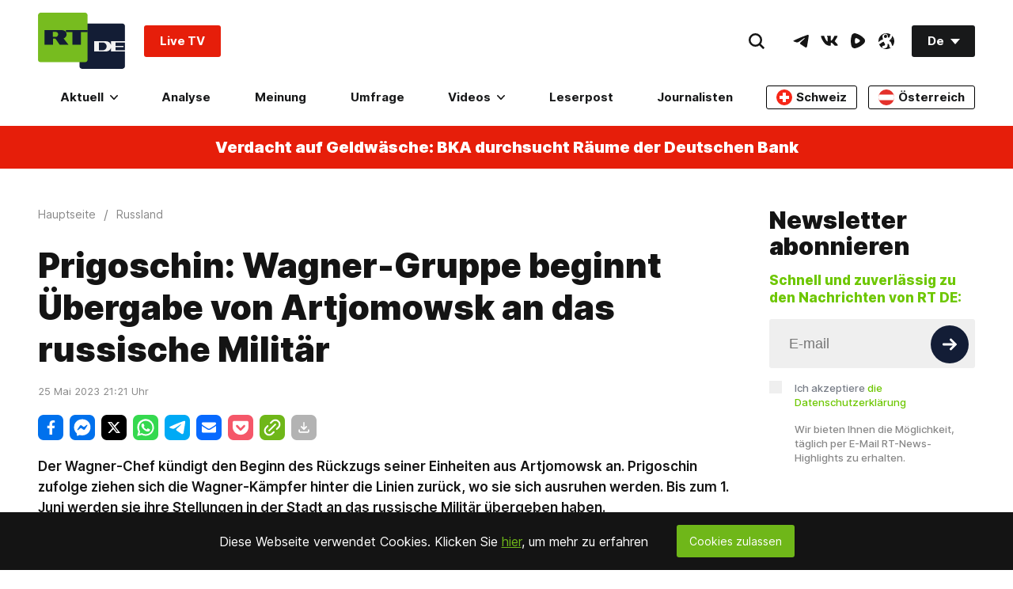

--- FILE ---
content_type: application/javascript; charset=UTF-8
request_url: https://rumble.com/cdn-cgi/challenge-platform/h/b/scripts/jsd/d251aa49a8a3/main.js?
body_size: 10013
content:
window._cf_chl_opt={AKGCx8:'b'};~function(Y6,XW,XA,XN,Xr,XO,Xu,Xl,Xs,Y1){Y6=e,function(n,X,Yc,Y5,Y,U){for(Yc={n:365,X:283,Y:321,U:278,d:166,x:407,F:322,g:370,C:252,Q:232,G:413},Y5=e,Y=n();!![];)try{if(U=parseInt(Y5(Yc.n))/1*(-parseInt(Y5(Yc.X))/2)+-parseInt(Y5(Yc.Y))/3*(parseInt(Y5(Yc.U))/4)+parseInt(Y5(Yc.d))/5+parseInt(Y5(Yc.x))/6+-parseInt(Y5(Yc.F))/7*(parseInt(Y5(Yc.g))/8)+-parseInt(Y5(Yc.C))/9*(parseInt(Y5(Yc.Q))/10)+parseInt(Y5(Yc.G))/11,X===U)break;else Y.push(Y.shift())}catch(d){Y.push(Y.shift())}}(J,631061),XW=this||self,XA=XW[Y6(390)],XN={},XN[Y6(367)]='o',XN[Y6(385)]='s',XN[Y6(247)]='u',XN[Y6(225)]='z',XN[Y6(275)]='n',XN[Y6(237)]='I',XN[Y6(418)]='b',Xr=XN,XW[Y6(250)]=function(X,Y,U,x,UY,UX,Un,YJ,F,C,Q,G,P,i,o){if(UY={n:230,X:215,Y:204,U:239,d:257,x:204,F:372,g:421,C:350,Q:372,G:350,P:346,i:408,o:336,a:381,b:414,H:414,j:198,D:344,h:149,v:399,V:425,m:393,E:399,Z:234,S:293,R:222,W:393,A:369,N:327,c:393,M:310,T:399,O:175,B:356,l:417,s:393,K:334,y:331,f:189,z:334,I:375,L:351,k:265,J0:289,J1:233,J2:233},UX={n:381,X:260,Y:230,U:268,d:428,x:336,F:215,g:159},Un={n:198,X:344,Y:149,U:393},YJ=Y6,F={'zqOTz':function(H,j){return H!==j},'TiEHB':YJ(UY.n),'VHLwa':function(H,j){return j===H},'WGdZX':function(H,j){return H<j},'SapsZ':function(H,j){return H>j},'ZOpkv':function(H,j){return H<<j},'aZTKG':function(H,j){return H-j},'Umjwo':function(H,j){return H<j},'AXwcB':function(H,j){return H==j},'NAnzz':function(H,j){return H(j)},'jYzth':function(H,j){return H|j},'VflHF':function(H,j){return H<<j},'fdFoo':function(H,j){return j&H},'xNqoy':function(H,j){return H(j)},'eucBi':function(H,j){return H<j},'nVozN':function(H,j){return j===H},'qRrTu':function(H,j){return H+j},'pAWAv':function(H,j,D){return H(j,D)}},F[YJ(UY.X)](null,Y)||Y===void 0)return x;for(C=XT(Y),X[YJ(UY.Y)][YJ(UY.U)]&&(C=C[YJ(UY.d)](X[YJ(UY.x)][YJ(UY.U)](Y))),C=X[YJ(UY.F)][YJ(UY.g)]&&X[YJ(UY.C)]?X[YJ(UY.Q)][YJ(UY.g)](new X[(YJ(UY.G))](C)):function(H,Ye,j){if(Ye=YJ,F[Ye(UX.n)](F[Ye(UX.X)],Ye(UX.Y)))return Y[Ye(UX.U)]()<U;else{for(H[Ye(UX.d)](),j=0;j<H[Ye(UX.x)];F[Ye(UX.F)](H[j],H[j+1])?H[Ye(UX.g)](j+1,1):j+=1);return H}}(C),Q='nAsAaAb'.split('A'),Q=Q[YJ(UY.P)][YJ(UY.i)](Q),G=0;G<C[YJ(UY.o)];G++)if(P=C[G],i=XM(X,Y,P),Q(i)){if(F[YJ(UY.a)](YJ(UY.b),YJ(UY.H))){if(JK[YJ(UY.j)][YJ(UY.D)][YJ(UY.h)](Jy,Jf)){if(256>eb[YJ(UY.v)](0)){for(nZ=0;F[YJ(UY.V)](nS,nR);nA<<=1,nN==nr-1?(nc=0,nM[YJ(UY.m)](nT(nO)),nu=0):nB++,nW++);for(nl=ns[YJ(UY.E)](0),nK=0;F[YJ(UY.Z)](8,ny);nz=F[YJ(UY.S)](nI,1)|nq&1,nL==F[YJ(UY.R)](nk,1)?(X0=0,X1[YJ(UY.W)](X2(X3)),X4=0):X5++,X6>>=1,nf++);}else{for(X7=1,X8=0;F[YJ(UY.A)](X9,XJ);Xe=XX|Xn<<1.69,F[YJ(UY.N)](XY,XU-1)?(Xd=0,Xx[YJ(UY.c)](F[YJ(UY.M)](XF,Xg)),XC=0):XQ++,XG=0,Xt++);for(XP=Xi[YJ(UY.T)](0),Xo=0;16>Xa;Xp=F[YJ(UY.O)](F[YJ(UY.B)](XH,1),F[YJ(UY.l)](Xj,1)),F[YJ(UY.N)](XD,Xh-1)?(Xw=0,Xv[YJ(UY.s)](F[YJ(UY.K)](XV,Xm)),XE=0):XZ++,XS>>=1,Xb++);}nj--,nD==0&&(nh=nw[YJ(UY.y)](2,nv),nV++),delete nm[nE]}else for(e6=e7[e8],e9=0;F[YJ(UY.f)](eJ,et);en=F[YJ(UY.B)](eX,1)|1.83&eY,eU==ed-1?(ex=0,eF[YJ(UY.c)](F[YJ(UY.z)](eg,eC)),eQ=0):eG++,eP>>=1,ee++);ei--,0==eo&&ea++}else o='s'===i&&!X[YJ(UY.I)](Y[P]),F[YJ(UY.L)](YJ(UY.k),F[YJ(UY.J0)](U,P))?F[YJ(UY.J1)](g,U+P,i):o||F[YJ(UY.J2)](g,U+P,Y[P])}else F[YJ(UY.J1)](g,U+P,i);return x;function g(H,j,Yt){Yt=YJ,Object[Yt(Un.n)][Yt(Un.X)][Yt(Un.Y)](x,j)||(x[j]=[]),x[j][Yt(Un.U)](H)}},XO=Y6(430)[Y6(249)](';'),Xu=XO[Y6(346)][Y6(408)](XO),XW[Y6(432)]=function(n,X,Ug,Yn,Y,U,x,F,g){for(Ug={n:364,X:336,Y:224,U:427,d:188,x:393,F:403,g:182},Yn=Y6,Y={'nvKDs':function(C,Q){return Q===C},'KBQvp':function(C,Q){return C(Q)},'IodWh':function(C,Q){return C+Q}},U=Object[Yn(Ug.n)](X),x=0;x<U[Yn(Ug.X)];x++)if(F=U[x],'f'===F&&(F='N'),n[F]){for(g=0;g<X[U[x]][Yn(Ug.X)];Y[Yn(Ug.Y)](-1,n[F][Yn(Ug.U)](X[U[x]][g]))&&(Y[Yn(Ug.d)](Xu,X[U[x]][g])||n[F][Yn(Ug.x)](Y[Yn(Ug.F)]('o.',X[U[x]][g]))),g++);}else n[F]=X[U[x]][Yn(Ug.g)](function(C){return'o.'+C})},Xl=function(dC,dg,dF,dx,dd,dX,dn,dJ,d9,YY,X,Y,U,d){return dC={n:185,X:295,Y:208,U:191},dg={n:154,X:359,Y:331,U:173,d:331,x:355,F:162,g:238,C:393,Q:331,G:402,P:416,i:209,o:297,a:331,b:383,H:155,j:277,D:199,h:320,v:376,V:416,m:254,E:374,Z:331},dF={n:303,X:336},dx={n:399},dd={n:420,X:336,Y:286,U:295,d:326,x:153,F:326,g:198,C:158,Q:149,G:427,P:272,i:374,o:344,a:198,b:344,H:149,j:198,D:344,h:399,v:226,V:168,m:389,E:393,Z:298,S:399,R:377,W:162,A:396,N:257,c:364,M:266,T:415,O:264,B:345,l:308,s:308,K:331,y:431,f:393,z:354,I:331,L:297,k:362,J0:254,J1:281,J2:228,J3:412,J4:276,J5:163,J6:178,J7:203,J8:393,J9:198,JJ:380,Jt:195,Je:393,Jn:399,JX:415,JY:279,JU:165,Jd:393,Jx:154,JF:399,Jg:377,JC:170,JQ:393,JG:231,JP:195,Ji:299,Jo:393,Ja:393,Jb:386,Jp:242,JH:242,Jj:393,JD:386,Jh:376},dX={n:419},dn={n:420},dJ={n:307,X:193,Y:328,U:236,d:210,x:311,F:340,g:358},d9={n:259,X:374},YY=Y6,X={'BtRLF':function(x,F,g){return x(F,g)},'MAbPt':function(F,g){return g===F},'lrshr':YY(dC.n),'Auofk':function(F,g){return F==g},'Wfheh':function(F,g){return F<g},'YbJyV':function(F,g){return g==F},'yQTGM':function(x,F){return x(F)},'ONWvt':YY(dC.X),'BgmUY':function(F,g){return g!==F},'VosyC':function(x,F){return x(F)},'XgzbC':function(F,g){return F<<g},'paecQ':function(F,g){return g&F},'rnEPy':function(F,g){return F-g},'HOPiG':function(F,g){return F|g},'vXzuJ':function(F,g){return F>g},'mRYkt':function(F,g){return F|g},'rrqWW':function(F,g){return g==F},'hyhFv':function(F,g){return F<<g},'HyJnd':function(F,g){return F==g},'bmSaJ':function(x,F){return x(F)},'tKmQF':function(F,g){return g!==F},'NrYAG':function(F,g){return F===g},'dIWAK':function(F,g){return F>g},'DOuKm':function(F,g){return F<g},'jXham':function(F,g){return g==F},'lINqY':function(F,g){return g==F},'IIPyh':function(x,F){return x(F)},'BEPuo':function(F,g){return g==F},'PkMtC':function(F,g){return F==g},'bnOew':function(F,g){return F<<g},'NIQKf':function(x,F){return x(F)},'GRNDc':function(F,g){return F==g},'VRpdB':function(F,g){return F>g},'rzeQl':function(F,g){return F*g},'fcvuj':function(F,g){return g!=F},'yhYLL':function(F,g){return g==F},'kFeyB':function(F,g){return F!=g},'yvtkW':function(F,g){return F==g},'lGkgt':function(F,g){return F<g},'xNvfN':function(F,g){return F!=g},'qVMte':function(F,g){return F&g},'oGODZ':function(F,g){return g==F},'OTqWN':function(x,F){return x(F)},'ZXTYr':function(x,F){return x(F)}},Y=String[YY(dC.Y)],U={'h':function(x,d6,Yd,F,d8,C,Q){if(d6={n:395},Yd=YY,F={'CzALM':function(g){return g()},'hXkaj':function(g,C,Q,YU){return YU=e,X[YU(d6.n)](g,C,Q)}},X[Yd(dJ.n)](Yd(dJ.X),X[Yd(dJ.Y)]))d8={n:220,X:288},C={'Mnawg':Yd(dJ.U),'AGQAM':function(G,P){return G(P)}},Q=F[Yd(dJ.d)](F),g(Q.r,function(j,Yx){Yx=Yd,typeof i===C[Yx(d8.n)]&&C[Yx(d8.X)](b,j),a()}),Q.e&&F[Yd(dJ.x)](i,Yd(dJ.F),Q.e);else return X[Yd(dJ.g)](null,x)?'':U.g(x,6,function(C,YF){return YF=Yd,YF(d9.n)[YF(d9.X)](C)})},'g':function(x,F,C,de,YG,Q,G,P,i,o,H,j,D,V,E,Z,S,R,W,A,T,B){if(de={n:245},YG=YY,Q={'QbwXF':function(N,M){return N<M},'DlECy':function(N,M,Yg){return Yg=e,X[Yg(de.n)](N,M)},'FAZNC':function(N,M,YC){return YC=e,X[YC(dn.n)](N,M)},'vIUgw':function(N,M,YQ){return YQ=e,X[YQ(dX.n)](N,M)},'UuApz':function(N,M){return N>M},'DoHgq':function(N,M){return N==M}},X[YG(dd.n)](null,x))return'';for(P={},i={},o='',H=2,j=3,D=2,V=[],E=0,Z=0,S=0;S<x[YG(dd.X)];S+=1)if(X[YG(dd.Y)]!==YG(dd.U))return A instanceof x[YG(dd.d)]&&Q[YG(dd.x)](0,F[YG(dd.F)][YG(dd.g)][YG(dd.C)][YG(dd.Q)](F)[YG(dd.G)](YG(dd.P)));else if(R=x[YG(dd.i)](S),Object[YG(dd.g)][YG(dd.o)][YG(dd.Q)](P,R)||(P[R]=j++,i[R]=!0),W=o+R,Object[YG(dd.a)][YG(dd.b)][YG(dd.H)](P,W))o=W;else{if(Object[YG(dd.j)][YG(dd.D)][YG(dd.Q)](i,o)){if(256>o[YG(dd.h)](0)){if(X[YG(dd.v)](YG(dd.V),YG(dd.m))){for(G=0;G<D;E<<=1,Z==F-1?(Z=0,V[YG(dd.E)](X[YG(dd.Z)](C,E)),E=0):Z++,G++);for(A=o[YG(dd.S)](0),G=0;8>G;E=X[YG(dd.R)](E,1)|X[YG(dd.W)](A,1),Z==X[YG(dd.A)](F,1)?(Z=0,V[YG(dd.E)](C(E)),E=0):Z++,A>>=1,G++);}else{for(T=[];null!==F;T=T[YG(dd.N)](F[YG(dd.c)](C)),Q=G[YG(dd.M)](P));return T}}else{for(A=1,G=0;G<D;E=X[YG(dd.T)](E<<1.91,A),Z==F-1?(Z=0,V[YG(dd.E)](C(E)),E=0):Z++,A=0,G++);for(A=o[YG(dd.h)](0),G=0;X[YG(dd.O)](16,G);E=X[YG(dd.B)](E<<1.45,1.3&A),X[YG(dd.l)](Z,F-1)?(Z=0,V[YG(dd.E)](C(E)),E=0):Z++,A>>=1,G++);}H--,X[YG(dd.s)](0,H)&&(H=Math[YG(dd.K)](2,D),D++),delete i[o]}else for(A=P[o],G=0;G<D;E=X[YG(dd.y)](E,1)|X[YG(dd.W)](A,1),X[YG(dd.s)](Z,F-1)?(Z=0,V[YG(dd.f)](C(E)),E=0):Z++,A>>=1,G++);o=(H--,X[YG(dd.z)](0,H)&&(H=Math[YG(dd.I)](2,D),D++),P[W]=j++,X[YG(dd.L)](String,R))}if(X[YG(dd.k)]('',o)){if(X[YG(dd.J0)](YG(dd.J1),YG(dd.J2))){for(G=0;Q[YG(dd.J3)](M,T);B<<=1,Q[YG(dd.J4)](C,s-1)?(K=0,y[YG(dd.E)](Q[YG(dd.J5)](V,z)),I=0):L++,O++);for(S=J0[YG(dd.h)](0),J1=0;Q[YG(dd.J6)](8,J2);J4=J5<<1|1&J6,Q[YG(dd.J7)](J7,J8-1)?(J9=0,JJ[YG(dd.J8)](Jt(Je)),Jn=0):JX++,JY>>=1,J3++);}else{if(Object[YG(dd.J9)][YG(dd.D)][YG(dd.H)](i,o)){if(X[YG(dd.JJ)](256,o[YG(dd.h)](0))){for(G=0;X[YG(dd.Jt)](G,D);E<<=1,Z==F-1?(Z=0,V[YG(dd.Je)](C(E)),E=0):Z++,G++);for(A=o[YG(dd.Jn)](0),G=0;8>G;E=X[YG(dd.JX)](E<<1,A&1),X[YG(dd.JY)](Z,F-1)?(Z=0,V[YG(dd.J8)](C(E)),E=0):Z++,A>>=1,G++);}else{for(A=1,G=0;G<D;E=A|E<<1.43,X[YG(dd.JU)](Z,F-1)?(Z=0,V[YG(dd.Jd)](X[YG(dd.Jx)](C,E)),E=0):Z++,A=0,G++);for(A=o[YG(dd.JF)](0),G=0;16>G;E=X[YG(dd.B)](X[YG(dd.Jg)](E,1),X[YG(dd.W)](A,1)),X[YG(dd.JC)](Z,F-1)?(Z=0,V[YG(dd.JQ)](C(E)),E=0):Z++,A>>=1,G++);}H--,X[YG(dd.JG)](0,H)&&(H=Math[YG(dd.I)](2,D),D++),delete i[o]}else for(A=P[o],G=0;X[YG(dd.JP)](G,D);E=X[YG(dd.Ji)](E,1)|1&A,Z==F-1?(Z=0,V[YG(dd.Jo)](C(E)),E=0):Z++,A>>=1,G++);H--,H==0&&D++}}for(A=2,G=0;G<D;E=X[YG(dd.Ji)](E,1)|1&A,Z==F-1?(Z=0,V[YG(dd.Ja)](X[YG(dd.Jb)](C,E)),E=0):Z++,A>>=1,G++);for(;;)if(E<<=1,F-1==Z){if(YG(dd.Jp)===YG(dd.JH)){V[YG(dd.Jj)](X[YG(dd.JD)](C,E));break}else return B={},B.r={},B.e=B,B}else Z++;return V[YG(dd.Jh)]('')},'j':function(x,YP){return YP=YY,X[YP(dF.n)](null,x)?'':''==x?null:U.i(x[YP(dF.X)],32768,function(F,Yi){return Yi=YP,x[Yi(dx.n)](F)})},'i':function(x,F,C,Yo,Q,G,P,i,o,H,j,D,V,E,Z,S,W,R){for(Yo=YY,Q=[],G=4,P=4,i=3,o=[],D=X[Yo(dg.n)](C,0),V=F,E=1,H=0;X[Yo(dg.X)](3,H);Q[H]=H,H+=1);for(Z=0,S=Math[Yo(dg.Y)](2,2),j=1;S!=j;R=D&V,V>>=1,0==V&&(V=F,D=C(E++)),Z|=X[Yo(dg.U)](0<R?1:0,j),j<<=1);switch(Z){case 0:for(Z=0,S=Math[Yo(dg.Y)](2,8),j=1;S!=j;R=D&V,V>>=1,0==V&&(V=F,D=C(E++)),Z|=(0<R?1:0)*j,j<<=1);W=X[Yo(dg.n)](Y,Z);break;case 1:for(Z=0,S=Math[Yo(dg.d)](2,16),j=1;X[Yo(dg.x)](j,S);R=X[Yo(dg.F)](D,V),V>>=1,X[Yo(dg.g)](0,V)&&(V=F,D=C(E++)),Z|=(0<R?1:0)*j,j<<=1);W=X[Yo(dg.n)](Y,Z);break;case 2:return''}for(H=Q[3]=W,o[Yo(dg.C)](W);;){if(E>x)return'';for(Z=0,S=Math[Yo(dg.Q)](2,i),j=1;X[Yo(dg.G)](j,S);R=D&V,V>>=1,X[Yo(dg.P)](0,V)&&(V=F,D=C(E++)),Z|=(X[Yo(dg.i)](0,R)?1:0)*j,j<<=1);switch(W=Z){case 0:for(Z=0,S=Math[Yo(dg.Y)](2,8),j=1;S!=j;R=V&D,V>>=1,0==V&&(V=F,D=X[Yo(dg.o)](C,E++)),Z|=(0<R?1:0)*j,j<<=1);Q[P++]=Y(Z),W=P-1,G--;break;case 1:for(Z=0,S=Math[Yo(dg.a)](2,16),j=1;X[Yo(dg.b)](j,S);R=X[Yo(dg.H)](D,V),V>>=1,X[Yo(dg.j)](0,V)&&(V=F,D=X[Yo(dg.D)](C,E++)),Z|=j*(0<R?1:0),j<<=1);Q[P++]=X[Yo(dg.h)](Y,Z),W=P-1,G--;break;case 2:return o[Yo(dg.v)]('')}if(X[Yo(dg.V)](0,G)&&(G=Math[Yo(dg.Q)](2,i),i++),Q[W])W=Q[W];else if(X[Yo(dg.m)](W,P))W=H+H[Yo(dg.E)](0);else return null;o[Yo(dg.C)](W),Q[P++]=H+W[Yo(dg.E)](0),G--,H=W,0==G&&(G=Math[Yo(dg.Z)](2,i),i++)}}},d={},d[YY(dC.U)]=U.h,d}(),Xs=null,Y1=Y0(),Y3();function e(t,n,X,Y){return t=t-147,X=J(),Y=X[t],Y}function J(xn){return xn='ceQfI,mHpbu,2LVReJB,parent,nHysS,ONWvt,_cf_chl_opt,AGQAM,qRrTu,contentDocument,wrbCY,createElement,ZOpkv,BfWPg,GlKnM,status,bmSaJ,VosyC,bnOew,BRdot,PvqMm,3|2|1|4|0,GRNDc,mysSb,href,aXXwI,MAbPt,rrqWW,vEvIM,NAnzz,hXkaj,display: none,zMSnT,ghJWj,chctx,dmZEO,event,tPlAP,open,ZXTYr,39807fztnlw,8433306lVtosu,CnwA5,body,fGBKy,Function,AXwcB,lrshr,LLJJt,catch,pow,IHMgU,style,xNqoy,fxpsM,length,sTLlc,errorInfoObject,shuSU,error on cf_chl_props,kmgdm,/b/ov1/0.33923785827707403:1769602934:3eXlE6tenGzou9oCJLdPLusEnSSrSdZXsc2MmKIWik8/,sbBXv,hasOwnProperty,mRYkt,includes,fXmpy,/jsd/oneshot/d251aa49a8a3/0.33923785827707403:1769602934:3eXlE6tenGzou9oCJLdPLusEnSSrSdZXsc2MmKIWik8/,HvkKm,Set,nVozN,stringify,aUjz8,HyJnd,fcvuj,VflHF,AKGCx8,Auofk,VRpdB,wVoxq,success,tKmQF,pvwFb,keys,504005CuIPyF,FsEYn,object,error,Umjwo,8hUzuvX,clientInformation,Array,4|2|10|1|0|8|5|3|6|9|7,charAt,isNaN,join,XgzbC,readyState,gFlQH,dIWAK,zqOTz,AQSGz,xNvfN,NpYtO,string,NIQKf,zoHCX,location,eSFIk,document,UppqQ,XkUff,push,cloudflare-invisible,BtRLF,rnEPy,removeChild,DKNHC,charCodeAt,cpqzi,WOcje,kFeyB,IodWh,ESuaD,floor,guLwe,3341874nmHygS,bind,FlQRo,sid,AdeF3,DlECy,19068181TxSCNd,uWBXY,HOPiG,yvtkW,fdFoo,boolean,yQTGM,YbJyV,from,UyDAm,gMykI,DQwdT,WGdZX,EvnVm,indexOf,sort,/invisible/jsd,_cf_chl_opt;JJgc4;PJAn2;kJOnV9;IWJi4;OHeaY1;DqMg0;FKmRv9;LpvFx1;cAdz2;PqBHf2;nFZCC5;ddwW5;pRIb1;rxvNi8;RrrrA2;erHi9,hyhFv,rxvNi8,oLEMR,__CF$cv$params,call,TQKsn,POST,xhr-error,QbwXF,IIPyh,qVMte,TYlZ6,NrRCq,toString,splice,neXWl,onerror,paecQ,vIUgw,postMessage,lINqY,5162760MahzCi,send,uWiBZ,/cdn-cgi/challenge-platform/h/,BEPuo,log,LRmiB4,rzeQl,sufPc,jYzth,aHivg,SSTpq3,UuApz,ontimeout,zBlzw,pkLOA2,map,QrdBO,GNjcl,aZiig,wDTHq,iFjDf,KBQvp,eucBi,DVwVW,BHjoTYOero,onload,QaTsZ,ODuwg,DOuKm,loading,ibtne,prototype,OTqWN,PWBhw,randomUUID,tabIndex,DoHgq,Object,rTlWE,contentWindow,dacST,fromCharCode,lGkgt,CzALM,now,ZLcMa,yLPfK,addEventListener,VHLwa,hqGsA,QOvXQ,tsmHv,lHgqi,Mnawg,lMvrw,aZTKG,detail,nvKDs,symbol,BgmUY,onreadystatechange,jeEEs,timeout,rNPmC,PkMtC,30xvxsOk,pAWAv,SapsZ,Qklsm,function,bigint,yhYLL,getOwnPropertyNames,DOMContentLoaded,hTjql,oYcIb,rEzoG,appendChild,Wfheh,api,undefined,http-code:,split,pRIb1,NGedi,2631078KvixZW,source,NrYAG,iframe,navigator,concat,jsd,KbknE5YS+wPOhaRN28crlAXdHWLf0FDVZCUm79oip6GgBxeMvj3QtIyzTJq$14s-u,TiEHB,vyakI,XMLHttpRequest,IeyDd,vXzuJ,d.cookie,getPrototypeOf,PiIKg,random,JBxy9,IGVif,vlQZF,[native code],isArray,oNLWi,number,FAZNC,oGODZ,32yKfuPp,jXham,ZmpEa'.split(','),J=function(){return xn},J()}function XK(n,dw,dh,Ya,X,Y){dw={n:312,X:371,Y:306,U:325,d:340,x:318},dh={n:294,X:306,Y:387,U:212,d:426,x:393,F:399,g:285,C:176,Q:243,G:422,P:393,i:316,o:251,a:236,b:325,H:261,j:316,D:373,h:249,v:206,V:324,m:244,E:333,Z:409,S:213,R:256,W:292,A:255,N:290,c:397,M:202,T:150},Ya=Y6,X={'zoHCX':function(U,d){return U<d},'ZLcMa':function(U,d){return U<<d},'EvnVm':function(U,d){return U-d},'nHysS':function(U,d){return U>d},'aHivg':function(U,d){return U|d},'rEzoG':function(U,d){return U<<d},'UyDAm':function(U,d){return U==d},'dmZEO':function(U,d){return U(d)},'FlQRo':Ya(dw.n),'yLPfK':Ya(dw.X),'BfWPg':Ya(dw.Y),'NGedi':function(U,d){return d===U},'vyakI':Ya(dw.U),'TQKsn':function(U){return U()},'tPlAP':Ya(dw.d)},Y=XB(),Xk(Y.r,function(U,Yb,F,g,C,Q,G,P,i){if(Yb=Ya,X[Yb(dh.n)]!==Yb(dh.X)){for(B=1,l=0;X[Yb(dh.Y)](s,K);f=X[Yb(dh.U)](z,1)|I,L==X[Yb(dh.d)](k,1)?(J0=0,J1[Yb(dh.x)](J2(J3)),J4=0):J5++,J6=0,y++);for(J7=J8[Yb(dh.F)](0),J9=0;X[Yb(dh.g)](16,JJ);Je=X[Yb(dh.C)](X[Yb(dh.Q)](Jn,1),1&JX),X[Yb(dh.G)](JY,JU-1)?(Jd=0,Jx[Yb(dh.P)](X[Yb(dh.i)](JF,Jg)),JC=0):JQ++,JG>>=1,Jt++);}else{if(X[Yb(dh.o)](typeof n,Yb(dh.a))){if(Yb(dh.b)===X[Yb(dh.H)])X[Yb(dh.j)](n,U);else try{for(F=Yb(dh.D)[Yb(dh.h)]('|'),g=0;!![];){switch(F[g++]){case'0':C=Q[Yb(dh.v)];continue;case'1':o[Yb(dh.V)][Yb(dh.m)](Q);continue;case'2':Q[Yb(dh.E)]=X[Yb(dh.Z)];continue;case'3':P=b(C,C[X[Yb(dh.S)]]||C[Yb(dh.R)],'n.',P);continue;case'4':Q=i[Yb(dh.W)](Yb(dh.A));continue;case'5':P=a(C,C,'',P);continue;case'6':P=H(C,Q[Yb(dh.N)],'d.',P);continue;case'7':return G={},G.r=P,G.e=null,G;case'8':P={};continue;case'9':j[Yb(dh.V)][Yb(dh.c)](Q);continue;case'10':Q[Yb(dh.M)]='-1';continue}break}}catch(o){return i={},i.r={},i.e=o,i}}X[Yb(dh.T)](Xz)}}),Y.e&&Y2(X[Ya(dw.x)],Y.e)}function XI(n,dA,YD){return dA={n:268},YD=Y6,Math[YD(dA.n)]()<n}function Xc(X,Y,YT,Y7,U,d){return YT={n:205,X:326,Y:326,U:198,d:158,x:149,F:427,g:272},Y7=Y6,U={},U[Y7(YT.n)]=function(F,g){return F instanceof g},d=U,d[Y7(YT.n)](Y,X[Y7(YT.X)])&&0<X[Y7(YT.Y)][Y7(YT.U)][Y7(YT.d)][Y7(YT.x)](Y)[Y7(YT.F)](Y7(YT.g))}function Y2(U,d,x1,YS,x,b,F,g,C,Q,G,P,i,o){if(x1={n:265,X:392,Y:429,U:151,d:258,x:280,F:313,g:282,C:375,Q:174,G:398,P:406,i:366,o:411,a:156,b:148,H:304,j:379,D:169,h:287,v:357,V:342,m:349,E:262,Z:319,S:267,R:229,W:179,A:323,N:177,c:287,M:172,T:287,O:172,B:181,l:353,s:269,K:338,y:315,f:253,z:187,I:167,L:191},YS=Y6,x={'sufPc':function(a,b){return b===a},'DKNHC':YS(x1.n),'guLwe':function(a,b,H){return a(b,H)},'FsEYn':function(a,b,H){return a(b,H)},'ZmpEa':function(a,b){return a(b)},'zMSnT':YS(x1.X),'mysSb':function(a,b){return a+b},'gFlQH':function(a,b){return a+b},'HvkKm':YS(x1.Y),'PiIKg':YS(x1.U),'iFjDf':YS(x1.d)},!x[YS(x1.x)](XI,0)){if(x[YS(x1.F)]!==YS(x1.g))return![];else b=b==='s'&&!H[YS(x1.C)](j[D]),x[YS(x1.Q)](x[YS(x1.G)],h+b)?x[YS(x1.P)](V,m+E,Z):b||x[YS(x1.i)](S,R+W,A[N])}g=(F={},F[YS(x1.o)]=U,F[YS(x1.a)]=d,F);try{C=XW[YS(x1.b)],Q=x[YS(x1.H)](x[YS(x1.j)](YS(x1.D),XW[YS(x1.h)][YS(x1.v)]),YS(x1.V))+C.r+x[YS(x1.m)],G=new XW[(YS(x1.E))](),G[YS(x1.Z)](x[YS(x1.S)],Q),G[YS(x1.R)]=2500,G[YS(x1.W)]=function(){},P={},P[YS(x1.A)]=XW[YS(x1.h)][YS(x1.A)],P[YS(x1.N)]=XW[YS(x1.c)][YS(x1.N)],P[YS(x1.M)]=XW[YS(x1.T)][YS(x1.O)],P[YS(x1.B)]=XW[YS(x1.T)][YS(x1.l)],P[YS(x1.s)]=Y1,i=P,o={},o[YS(x1.K)]=g,o[YS(x1.y)]=i,o[YS(x1.f)]=x[YS(x1.z)],G[YS(x1.I)](Xl[YS(x1.L)](o))}catch(b){}}function Xq(dN,Yh,n){return dN={n:148,X:405},Yh=Y6,n=XW[Yh(dN.n)],Math[Yh(dN.X)](+atob(n.t))}function Xk(n,X,dK,ds,dl,dB,Yv,Y,U,d,x){dK={n:229,X:152,Y:148,U:171,d:287,x:262,F:319,g:151,C:235,Q:157,G:169,P:357,i:348,o:246,a:229,b:179,H:192,j:161,D:388,h:388,v:305,V:388,m:305,E:301,Z:167,S:191,R:352},ds={n:274,X:291},dl={n:296,X:296,Y:274,U:361,d:274,x:248},dB={n:337},Yv=Y6,Y={'sTLlc':Yv(dK.n),'oNLWi':function(F,g){return F(g)},'wrbCY':Yv(dK.X),'Qklsm':function(F,g){return F+g},'NrRCq':function(F,g){return F+g},'PvqMm':function(F){return F()}},U=XW[Yv(dK.Y)],console[Yv(dK.U)](XW[Yv(dK.d)]),d=new XW[(Yv(dK.x))](),d[Yv(dK.F)](Yv(dK.g),Y[Yv(dK.C)](Y[Yv(dK.Q)](Yv(dK.G),XW[Yv(dK.d)][Yv(dK.P)])+Yv(dK.i),U.r)),U[Yv(dK.o)]&&(d[Yv(dK.a)]=5e3,d[Yv(dK.b)]=function(YV){YV=Yv,X(Y[YV(dB.n)])}),d[Yv(dK.H)]=function(Ym){Ym=Yv,d[Ym(dl.n)]>=200&&d[Ym(dl.X)]<300?Y[Ym(dl.Y)](X,Ym(dl.U)):Y[Ym(dl.d)](X,Ym(dl.x)+d[Ym(dl.n)])},d[Yv(dK.j)]=function(YE){YE=Yv,Y[YE(ds.n)](X,Y[YE(ds.X)])},x={'t':Xq(),'lhr':XA[Yv(dK.D)]&&XA[Yv(dK.h)][Yv(dK.v)]?XA[Yv(dK.V)][Yv(dK.m)]:'','api':U[Yv(dK.o)]?!![]:![],'c':Y[Yv(dK.E)](Xf),'payload':n},d[Yv(dK.Z)](Xl[Yv(dK.S)](JSON[Yv(dK.R)](x)))}function Xy(dV,Yp,X,Y,U,d){return dV={n:341,X:148,Y:275},Yp=Y6,X={},X[Yp(dV.n)]=function(F,g){return F!==g},Y=X,U=XW[Yp(dV.X)],!U?null:(d=U.i,Y[Yp(dV.n)](typeof d,Yp(dV.Y))||d<30)?null:d}function Y4(U,d,xe,xt,YN,x,F,G,P,i,g,C,o){if(xe={n:424,X:339,Y:263,U:384,d:184,x:147,F:361,g:200,C:394,Q:404,G:368,P:246,i:339,o:382,a:336,b:427,H:393,j:182,D:253,h:410,v:317,V:147,m:284,E:164,Z:253,S:394,R:410,W:317,A:404,N:223,c:284,M:164},xt={n:382},YN=Y6,x={},x[YN(xe.n)]=function(Q,G){return G===Q},x[YN(xe.X)]=YN(xe.Y),x[YN(xe.U)]=YN(xe.d),x[YN(xe.x)]=YN(xe.F),x[YN(xe.g)]=YN(xe.C),x[YN(xe.Q)]=YN(xe.G),F=x,!U[YN(xe.P)]){if(F[YN(xe.i)]!==F[YN(xe.U)])return;else if(G={},G[YN(xe.o)]=function(a,b){return a+b},P=G,i=m[E],F[YN(xe.n)]('f',i)&&(i='N'),Z[i]){for(o=0;o<S[R[W]][YN(xe.a)];-1===A[i][YN(xe.b)](N[c[M]][o])&&(T(O[B[l]][o])||s[i][YN(xe.H)]('o.'+K[y[i]][o])),o++);}else z[i]=I[L[k]][YN(xe.j)](function(J3,Yr){return Yr=YN,P[Yr(xt.n)]('o.',J3)})}d===F[YN(xe.x)]?(g={},g[YN(xe.D)]=F[YN(xe.g)],g[YN(xe.h)]=U.r,g[YN(xe.v)]=F[YN(xe.V)],XW[YN(xe.m)][YN(xe.E)](g,'*')):(C={},C[YN(xe.Z)]=YN(xe.S),C[YN(xe.R)]=U.r,C[YN(xe.W)]=F[YN(xe.A)],C[YN(xe.N)]=d,XW[YN(xe.c)][YN(xe.M)](C,'*'))}function XT(n,Yz,Y9,X){for(Yz={n:257,X:364,Y:266},Y9=Y6,X=[];n!==null;X=X[Y9(Yz.n)](Object[Y9(Yz.X)](n)),n=Object[Y9(Yz.Y)](n));return X}function XM(X,Y,U,Yf,Y8,x,F,g,C){F=(Yf={n:332,X:314,Y:207,U:391,d:160,x:300,F:270,g:236,C:332,Q:314,G:367,P:241,i:347,o:391,a:330,b:372,H:273,j:160,D:207},Y8=Y6,x={},x[Y8(Yf.n)]=function(Q,G){return Q==G},x[Y8(Yf.X)]=function(Q,G){return Q===G},x[Y8(Yf.Y)]=function(Q,G){return G===Q},x[Y8(Yf.U)]=function(Q,G){return G==Q},x[Y8(Yf.d)]=function(Q,G){return G===Q},x[Y8(Yf.x)]=function(Q,G){return Q===G},x[Y8(Yf.F)]=Y8(Yf.g),x);try{g=Y[U]}catch(Q){return'i'}if(F[Y8(Yf.C)](null,g))return F[Y8(Yf.Q)](void 0,g)?'u':'x';if(Y8(Yf.G)==typeof g){if(F[Y8(Yf.Y)](Y8(Yf.P),Y8(Yf.i)))return;else try{if(F[Y8(Yf.o)](Y8(Yf.g),typeof g[Y8(Yf.a)]))return g[Y8(Yf.a)](function(){}),'p'}catch(P){}}return X[Y8(Yf.b)][Y8(Yf.H)](g)?'a':F[Y8(Yf.j)](g,X[Y8(Yf.b)])?'D':F[Y8(Yf.D)](!0,g)?'T':F[Y8(Yf.x)](!1,g)?'F':(C=typeof g,F[Y8(Yf.F)]==C?Xc(X,g)?'N':'f':Xr[C]||'?')}function XB(UP,YX,U,d,x,F,g,C,i,o,a,Q){d=(UP={n:183,X:265,Y:216,U:217,d:335,x:255,F:218,g:371,C:271,Q:290,G:400,P:292,i:333,o:312,a:202,b:324,H:244,j:206,D:256,h:397,v:401,V:363,m:375,E:183,Z:216},YX=Y6,U={},U[YX(UP.n)]=YX(UP.X),U[YX(UP.Y)]=function(G,P){return G+P},U[YX(UP.U)]=function(G,P){return G+P},U[YX(UP.d)]=YX(UP.x),U[YX(UP.F)]=YX(UP.g),U[YX(UP.C)]=YX(UP.Q),U[YX(UP.G)]=function(G,P){return G===P},U);try{return x=XA[YX(UP.P)](d[YX(UP.d)]),x[YX(UP.i)]=YX(UP.o),x[YX(UP.a)]='-1',XA[YX(UP.b)][YX(UP.H)](x),F=x[YX(UP.j)],g={},g=pRIb1(F,F,'',g),g=pRIb1(F,F[d[YX(UP.F)]]||F[YX(UP.D)],'n.',g),g=pRIb1(F,x[d[YX(UP.C)]],'d.',g),XA[YX(UP.b)][YX(UP.h)](x),C={},C.r=g,C.e=null,C}catch(G){if(d[YX(UP.G)](YX(UP.v),YX(UP.V)))(i=H[j],o=D(h,a,i),V(o))?(a='s'===o&&!T[YX(UP.m)](O[i]),d[YX(UP.E)]===B+i?l(d[YX(UP.Z)](s,i),o):a||K(y+i,f[i])):c(d[YX(UP.U)](M,i),o);else return Q={},Q.r={},Q.e=G,Q}}function Y0(dy,YZ){return dy={n:201,X:201},YZ=Y6,crypto&&crypto[YZ(dy.n)]?crypto[YZ(dy.X)]():''}function XL(dc,Yw,X,Y,U,d,x,F,g){for(dc={n:190,X:302,Y:197,U:190,d:249,x:405,F:211,g:197},Yw=Y6,X={},X[Yw(dc.n)]=Yw(dc.X),X[Yw(dc.Y)]=function(C,Q){return C>Q},Y=X,U=Y[Yw(dc.U)][Yw(dc.d)]('|'),d=0;!![];){switch(U[d++]){case'0':return!![];case'1':x=Math[Yw(dc.x)](Date[Yw(dc.F)]()/1e3);continue;case'2':F=Xq();continue;case'3':g=3600;continue;case'4':if(Y[Yw(dc.g)](x-F,g))return![];continue}break}}function Y3(x8,x7,x5,YR,n,X,Y,U,d){if(x8={n:196,X:240,Y:148,U:343,d:198,x:344,F:149,g:393,C:378,Q:214,G:309,P:194,i:214,o:227},x7={n:180,X:378,Y:360,U:227},x5={n:423},YR=Y6,n={'gMykI':function(x){return x()},'zBlzw':function(F,g){return g!==F},'wVoxq':YR(x8.n),'ODuwg':YR(x8.X)},X=XW[YR(x8.Y)],!X){if(YR(x8.U)!==YR(x8.U))C[YR(x8.d)][YR(x8.x)][YR(x8.F)](Q,G)||(P[i]=[]),o[a][YR(x8.g)](b);else return}if(!XL())return;(Y=![],U=function(YW){if(YW=YR,!Y){if(Y=!![],!n[YW(x5.n)](XL))return;XK(function(F){Y4(X,F)})}},XA[YR(x8.C)]!==YR(x8.n))?U():XW[YR(x8.Q)]?YR(x8.G)===YR(x8.G)?XA[YR(x8.Q)](n[YR(x8.P)],U):Y[YR(x8.i)](YR(x8.X),U):(d=XA[YR(x8.o)]||function(){},XA[YR(x8.o)]=function(YA){YA=YR,d(),n[YA(x7.n)](XA[YA(x7.X)],n[YA(x7.Y)])&&(XA[YA(x7.U)]=d,U())})}function Xz(dW,Yj,X,Y,U){if(dW={n:219,X:329,Y:221,U:219,d:330},Yj=Y6,X={},X[Yj(dW.n)]=function(d,F){return d===F},X[Yj(dW.X)]=Yj(dW.Y),Y=X,U=Xy(),Y[Yj(dW.U)](U,null))return Yj(dW.Y)===Y[Yj(dW.X)]?void 0:(X[Yj(dW.d)](function(){}),'p');Xs=(Xs&&clearTimeout(Xs),setTimeout(function(){XK()},1e3*U))}function Xf(dE,YH,X,Y){return dE={n:186,X:186},YH=Y6,X={},X[YH(dE.n)]=function(U,d){return d!==U},Y=X,Y[YH(dE.X)](Xy(),null)}}()